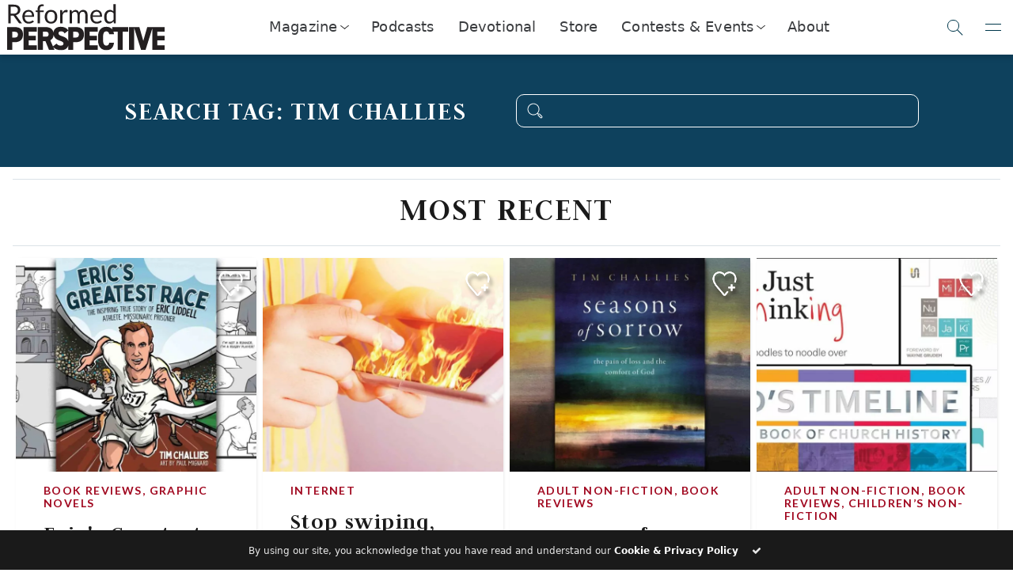

--- FILE ---
content_type: text/html; charset=UTF-8
request_url: https://reformedperspective.ca/tag/tim-challies/
body_size: 16256
content:



<!DOCTYPE html>
<html lang="en">
<head>
	<meta charset="utf-8">
	<meta name="viewport" content="width=device-width, initial-scale=1.0, shrink-to-fit=no">
	<title>Tim Challies | Reformed Perspective</title>
	<meta name="viewport" content="width=device-width, initial-scale=1.0, maximum-scale=5.0, user-scalable=yes">
	<meta name="generator" content="Evolve Digital's Bench Press Platform.">
	<meta name="description" content="
	The Inspiring True Story of Eric Liddell by Tim Challies 2025 / 128 pages Eric Liddell is probably best known as the man who refused to run the 100 meters at the 1924 Olympics because the finals were going to take place on a Sunday. He wanted to obey his LORD, and God&#8217;s 4th Commandment: [&hellip;]	">

		<link rel="alternate" type="application/rss+xml" title="RSS 2.0" href="https://reformedperspective.ca/feed/" />
	<link rel="alternate" type="text/xml" title="RSS .92" href="https://reformedperspective.ca/feed/rss/" />
	<link rel="alternate" type="application/atom+xml" title="Atom 0.3" href="https://reformedperspective.ca/feed/atom/" />
	<link rel="pingback" href="https://reformedperspective.ca/xmlrpc.php" />

	<!--Post Sharing Details -->
			<meta property="og:image" content="https://reformedperspective.ca/wp-content/uploads/2025/08/Etic-1024x576.jpg" />
	<meta name="twitter:image" content="https://reformedperspective.ca/wp-content/uploads/2025/08/Etic-1024x576.jpg" />
	
			<meta property="og:description" content="Be informed, equipped, and encouraged." />
		<!--END Post Sharing Details -->

	<!-- Global site tag (gtag.js) - Google Analytics -->
	
	
	<!--Begin WP_head -->
	<meta name='robots' content='max-image-preview:large' />
<link rel='dns-prefetch' href='//code.jquery.com' />
<link rel='dns-prefetch' href='//www.biblegateway.com' />
<link rel='dns-prefetch' href='//cdnjs.cloudflare.com' />
<link rel='dns-prefetch' href='//www.googletagmanager.com' />
<link rel='dns-prefetch' href='//stats.wp.com' />
<link rel='dns-prefetch' href='//fonts.googleapis.com' />
<link rel='dns-prefetch' href='//v0.wordpress.com' />
<link rel="alternate" type="application/rss+xml" title="Reformed Perspective &raquo; Tim Challies Tag Feed" href="https://reformedperspective.ca/tag/tim-challies/feed/" />
<style id='wp-img-auto-sizes-contain-inline-css' type='text/css'>
img:is([sizes=auto i],[sizes^="auto," i]){contain-intrinsic-size:3000px 1500px}
/*# sourceURL=wp-img-auto-sizes-contain-inline-css */
</style>
<style id='wp-emoji-styles-inline-css' type='text/css'>

	img.wp-smiley, img.emoji {
		display: inline !important;
		border: none !important;
		box-shadow: none !important;
		height: 1em !important;
		width: 1em !important;
		margin: 0 0.07em !important;
		vertical-align: -0.1em !important;
		background: none !important;
		padding: 0 !important;
	}
/*# sourceURL=wp-emoji-styles-inline-css */
</style>
<style id='wp-block-library-inline-css' type='text/css'>
:root{--wp-block-synced-color:#7a00df;--wp-block-synced-color--rgb:122,0,223;--wp-bound-block-color:var(--wp-block-synced-color);--wp-editor-canvas-background:#ddd;--wp-admin-theme-color:#007cba;--wp-admin-theme-color--rgb:0,124,186;--wp-admin-theme-color-darker-10:#006ba1;--wp-admin-theme-color-darker-10--rgb:0,107,160.5;--wp-admin-theme-color-darker-20:#005a87;--wp-admin-theme-color-darker-20--rgb:0,90,135;--wp-admin-border-width-focus:2px}@media (min-resolution:192dpi){:root{--wp-admin-border-width-focus:1.5px}}.wp-element-button{cursor:pointer}:root .has-very-light-gray-background-color{background-color:#eee}:root .has-very-dark-gray-background-color{background-color:#313131}:root .has-very-light-gray-color{color:#eee}:root .has-very-dark-gray-color{color:#313131}:root .has-vivid-green-cyan-to-vivid-cyan-blue-gradient-background{background:linear-gradient(135deg,#00d084,#0693e3)}:root .has-purple-crush-gradient-background{background:linear-gradient(135deg,#34e2e4,#4721fb 50%,#ab1dfe)}:root .has-hazy-dawn-gradient-background{background:linear-gradient(135deg,#faaca8,#dad0ec)}:root .has-subdued-olive-gradient-background{background:linear-gradient(135deg,#fafae1,#67a671)}:root .has-atomic-cream-gradient-background{background:linear-gradient(135deg,#fdd79a,#004a59)}:root .has-nightshade-gradient-background{background:linear-gradient(135deg,#330968,#31cdcf)}:root .has-midnight-gradient-background{background:linear-gradient(135deg,#020381,#2874fc)}:root{--wp--preset--font-size--normal:16px;--wp--preset--font-size--huge:42px}.has-regular-font-size{font-size:1em}.has-larger-font-size{font-size:2.625em}.has-normal-font-size{font-size:var(--wp--preset--font-size--normal)}.has-huge-font-size{font-size:var(--wp--preset--font-size--huge)}.has-text-align-center{text-align:center}.has-text-align-left{text-align:left}.has-text-align-right{text-align:right}.has-fit-text{white-space:nowrap!important}#end-resizable-editor-section{display:none}.aligncenter{clear:both}.items-justified-left{justify-content:flex-start}.items-justified-center{justify-content:center}.items-justified-right{justify-content:flex-end}.items-justified-space-between{justify-content:space-between}.screen-reader-text{border:0;clip-path:inset(50%);height:1px;margin:-1px;overflow:hidden;padding:0;position:absolute;width:1px;word-wrap:normal!important}.screen-reader-text:focus{background-color:#ddd;clip-path:none;color:#444;display:block;font-size:1em;height:auto;left:5px;line-height:normal;padding:15px 23px 14px;text-decoration:none;top:5px;width:auto;z-index:100000}html :where(.has-border-color){border-style:solid}html :where([style*=border-top-color]){border-top-style:solid}html :where([style*=border-right-color]){border-right-style:solid}html :where([style*=border-bottom-color]){border-bottom-style:solid}html :where([style*=border-left-color]){border-left-style:solid}html :where([style*=border-width]){border-style:solid}html :where([style*=border-top-width]){border-top-style:solid}html :where([style*=border-right-width]){border-right-style:solid}html :where([style*=border-bottom-width]){border-bottom-style:solid}html :where([style*=border-left-width]){border-left-style:solid}html :where(img[class*=wp-image-]){height:auto;max-width:100%}:where(figure){margin:0 0 1em}html :where(.is-position-sticky){--wp-admin--admin-bar--position-offset:var(--wp-admin--admin-bar--height,0px)}@media screen and (max-width:600px){html :where(.is-position-sticky){--wp-admin--admin-bar--position-offset:0px}}

/*# sourceURL=wp-block-library-inline-css */
</style><style id='global-styles-inline-css' type='text/css'>
:root{--wp--preset--aspect-ratio--square: 1;--wp--preset--aspect-ratio--4-3: 4/3;--wp--preset--aspect-ratio--3-4: 3/4;--wp--preset--aspect-ratio--3-2: 3/2;--wp--preset--aspect-ratio--2-3: 2/3;--wp--preset--aspect-ratio--16-9: 16/9;--wp--preset--aspect-ratio--9-16: 9/16;--wp--preset--color--black: #000000;--wp--preset--color--cyan-bluish-gray: #abb8c3;--wp--preset--color--white: #ffffff;--wp--preset--color--pale-pink: #f78da7;--wp--preset--color--vivid-red: #cf2e2e;--wp--preset--color--luminous-vivid-orange: #ff6900;--wp--preset--color--luminous-vivid-amber: #fcb900;--wp--preset--color--light-green-cyan: #7bdcb5;--wp--preset--color--vivid-green-cyan: #00d084;--wp--preset--color--pale-cyan-blue: #8ed1fc;--wp--preset--color--vivid-cyan-blue: #0693e3;--wp--preset--color--vivid-purple: #9b51e0;--wp--preset--color--primary: #007098;--wp--preset--color--secondary: #a72118;--wp--preset--color--success: #10c096;--wp--preset--color--info: #00aeef;--wp--preset--color--warning: #F2AE28;--wp--preset--color--danger: #a72118;--wp--preset--color--light: #f0eeef;--wp--preset--color--dark: #1a1a1a;--wp--preset--gradient--vivid-cyan-blue-to-vivid-purple: linear-gradient(135deg,rgb(6,147,227) 0%,rgb(155,81,224) 100%);--wp--preset--gradient--light-green-cyan-to-vivid-green-cyan: linear-gradient(135deg,rgb(122,220,180) 0%,rgb(0,208,130) 100%);--wp--preset--gradient--luminous-vivid-amber-to-luminous-vivid-orange: linear-gradient(135deg,rgb(252,185,0) 0%,rgb(255,105,0) 100%);--wp--preset--gradient--luminous-vivid-orange-to-vivid-red: linear-gradient(135deg,rgb(255,105,0) 0%,rgb(207,46,46) 100%);--wp--preset--gradient--very-light-gray-to-cyan-bluish-gray: linear-gradient(135deg,rgb(238,238,238) 0%,rgb(169,184,195) 100%);--wp--preset--gradient--cool-to-warm-spectrum: linear-gradient(135deg,rgb(74,234,220) 0%,rgb(151,120,209) 20%,rgb(207,42,186) 40%,rgb(238,44,130) 60%,rgb(251,105,98) 80%,rgb(254,248,76) 100%);--wp--preset--gradient--blush-light-purple: linear-gradient(135deg,rgb(255,206,236) 0%,rgb(152,150,240) 100%);--wp--preset--gradient--blush-bordeaux: linear-gradient(135deg,rgb(254,205,165) 0%,rgb(254,45,45) 50%,rgb(107,0,62) 100%);--wp--preset--gradient--luminous-dusk: linear-gradient(135deg,rgb(255,203,112) 0%,rgb(199,81,192) 50%,rgb(65,88,208) 100%);--wp--preset--gradient--pale-ocean: linear-gradient(135deg,rgb(255,245,203) 0%,rgb(182,227,212) 50%,rgb(51,167,181) 100%);--wp--preset--gradient--electric-grass: linear-gradient(135deg,rgb(202,248,128) 0%,rgb(113,206,126) 100%);--wp--preset--gradient--midnight: linear-gradient(135deg,rgb(2,3,129) 0%,rgb(40,116,252) 100%);--wp--preset--font-size--small: 13px;--wp--preset--font-size--medium: 20px;--wp--preset--font-size--large: 36px;--wp--preset--font-size--x-large: 42px;--wp--preset--spacing--20: 0.44rem;--wp--preset--spacing--30: 0.67rem;--wp--preset--spacing--40: 1rem;--wp--preset--spacing--50: 1.5rem;--wp--preset--spacing--60: 2.25rem;--wp--preset--spacing--70: 3.38rem;--wp--preset--spacing--80: 5.06rem;--wp--preset--shadow--natural: 6px 6px 9px rgba(0, 0, 0, 0.2);--wp--preset--shadow--deep: 12px 12px 50px rgba(0, 0, 0, 0.4);--wp--preset--shadow--sharp: 6px 6px 0px rgba(0, 0, 0, 0.2);--wp--preset--shadow--outlined: 6px 6px 0px -3px rgb(255, 255, 255), 6px 6px rgb(0, 0, 0);--wp--preset--shadow--crisp: 6px 6px 0px rgb(0, 0, 0);}:where(body) { margin: 0; }.wp-site-blocks > .alignleft { float: left; margin-right: 2em; }.wp-site-blocks > .alignright { float: right; margin-left: 2em; }.wp-site-blocks > .aligncenter { justify-content: center; margin-left: auto; margin-right: auto; }:where(.is-layout-flex){gap: 0.5em;}:where(.is-layout-grid){gap: 0.5em;}.is-layout-flow > .alignleft{float: left;margin-inline-start: 0;margin-inline-end: 2em;}.is-layout-flow > .alignright{float: right;margin-inline-start: 2em;margin-inline-end: 0;}.is-layout-flow > .aligncenter{margin-left: auto !important;margin-right: auto !important;}.is-layout-constrained > .alignleft{float: left;margin-inline-start: 0;margin-inline-end: 2em;}.is-layout-constrained > .alignright{float: right;margin-inline-start: 2em;margin-inline-end: 0;}.is-layout-constrained > .aligncenter{margin-left: auto !important;margin-right: auto !important;}.is-layout-constrained > :where(:not(.alignleft):not(.alignright):not(.alignfull)){margin-left: auto !important;margin-right: auto !important;}body .is-layout-flex{display: flex;}.is-layout-flex{flex-wrap: wrap;align-items: center;}.is-layout-flex > :is(*, div){margin: 0;}body .is-layout-grid{display: grid;}.is-layout-grid > :is(*, div){margin: 0;}body{padding-top: 0px;padding-right: 0px;padding-bottom: 0px;padding-left: 0px;}a:where(:not(.wp-element-button)){text-decoration: underline;}:root :where(.wp-element-button, .wp-block-button__link){background-color: #32373c;border-width: 0;color: #fff;font-family: inherit;font-size: inherit;font-style: inherit;font-weight: inherit;letter-spacing: inherit;line-height: inherit;padding-top: calc(0.667em + 2px);padding-right: calc(1.333em + 2px);padding-bottom: calc(0.667em + 2px);padding-left: calc(1.333em + 2px);text-decoration: none;text-transform: inherit;}.has-black-color{color: var(--wp--preset--color--black) !important;}.has-cyan-bluish-gray-color{color: var(--wp--preset--color--cyan-bluish-gray) !important;}.has-white-color{color: var(--wp--preset--color--white) !important;}.has-pale-pink-color{color: var(--wp--preset--color--pale-pink) !important;}.has-vivid-red-color{color: var(--wp--preset--color--vivid-red) !important;}.has-luminous-vivid-orange-color{color: var(--wp--preset--color--luminous-vivid-orange) !important;}.has-luminous-vivid-amber-color{color: var(--wp--preset--color--luminous-vivid-amber) !important;}.has-light-green-cyan-color{color: var(--wp--preset--color--light-green-cyan) !important;}.has-vivid-green-cyan-color{color: var(--wp--preset--color--vivid-green-cyan) !important;}.has-pale-cyan-blue-color{color: var(--wp--preset--color--pale-cyan-blue) !important;}.has-vivid-cyan-blue-color{color: var(--wp--preset--color--vivid-cyan-blue) !important;}.has-vivid-purple-color{color: var(--wp--preset--color--vivid-purple) !important;}.has-primary-color{color: var(--wp--preset--color--primary) !important;}.has-secondary-color{color: var(--wp--preset--color--secondary) !important;}.has-success-color{color: var(--wp--preset--color--success) !important;}.has-info-color{color: var(--wp--preset--color--info) !important;}.has-warning-color{color: var(--wp--preset--color--warning) !important;}.has-danger-color{color: var(--wp--preset--color--danger) !important;}.has-light-color{color: var(--wp--preset--color--light) !important;}.has-dark-color{color: var(--wp--preset--color--dark) !important;}.has-black-background-color{background-color: var(--wp--preset--color--black) !important;}.has-cyan-bluish-gray-background-color{background-color: var(--wp--preset--color--cyan-bluish-gray) !important;}.has-white-background-color{background-color: var(--wp--preset--color--white) !important;}.has-pale-pink-background-color{background-color: var(--wp--preset--color--pale-pink) !important;}.has-vivid-red-background-color{background-color: var(--wp--preset--color--vivid-red) !important;}.has-luminous-vivid-orange-background-color{background-color: var(--wp--preset--color--luminous-vivid-orange) !important;}.has-luminous-vivid-amber-background-color{background-color: var(--wp--preset--color--luminous-vivid-amber) !important;}.has-light-green-cyan-background-color{background-color: var(--wp--preset--color--light-green-cyan) !important;}.has-vivid-green-cyan-background-color{background-color: var(--wp--preset--color--vivid-green-cyan) !important;}.has-pale-cyan-blue-background-color{background-color: var(--wp--preset--color--pale-cyan-blue) !important;}.has-vivid-cyan-blue-background-color{background-color: var(--wp--preset--color--vivid-cyan-blue) !important;}.has-vivid-purple-background-color{background-color: var(--wp--preset--color--vivid-purple) !important;}.has-primary-background-color{background-color: var(--wp--preset--color--primary) !important;}.has-secondary-background-color{background-color: var(--wp--preset--color--secondary) !important;}.has-success-background-color{background-color: var(--wp--preset--color--success) !important;}.has-info-background-color{background-color: var(--wp--preset--color--info) !important;}.has-warning-background-color{background-color: var(--wp--preset--color--warning) !important;}.has-danger-background-color{background-color: var(--wp--preset--color--danger) !important;}.has-light-background-color{background-color: var(--wp--preset--color--light) !important;}.has-dark-background-color{background-color: var(--wp--preset--color--dark) !important;}.has-black-border-color{border-color: var(--wp--preset--color--black) !important;}.has-cyan-bluish-gray-border-color{border-color: var(--wp--preset--color--cyan-bluish-gray) !important;}.has-white-border-color{border-color: var(--wp--preset--color--white) !important;}.has-pale-pink-border-color{border-color: var(--wp--preset--color--pale-pink) !important;}.has-vivid-red-border-color{border-color: var(--wp--preset--color--vivid-red) !important;}.has-luminous-vivid-orange-border-color{border-color: var(--wp--preset--color--luminous-vivid-orange) !important;}.has-luminous-vivid-amber-border-color{border-color: var(--wp--preset--color--luminous-vivid-amber) !important;}.has-light-green-cyan-border-color{border-color: var(--wp--preset--color--light-green-cyan) !important;}.has-vivid-green-cyan-border-color{border-color: var(--wp--preset--color--vivid-green-cyan) !important;}.has-pale-cyan-blue-border-color{border-color: var(--wp--preset--color--pale-cyan-blue) !important;}.has-vivid-cyan-blue-border-color{border-color: var(--wp--preset--color--vivid-cyan-blue) !important;}.has-vivid-purple-border-color{border-color: var(--wp--preset--color--vivid-purple) !important;}.has-primary-border-color{border-color: var(--wp--preset--color--primary) !important;}.has-secondary-border-color{border-color: var(--wp--preset--color--secondary) !important;}.has-success-border-color{border-color: var(--wp--preset--color--success) !important;}.has-info-border-color{border-color: var(--wp--preset--color--info) !important;}.has-warning-border-color{border-color: var(--wp--preset--color--warning) !important;}.has-danger-border-color{border-color: var(--wp--preset--color--danger) !important;}.has-light-border-color{border-color: var(--wp--preset--color--light) !important;}.has-dark-border-color{border-color: var(--wp--preset--color--dark) !important;}.has-vivid-cyan-blue-to-vivid-purple-gradient-background{background: var(--wp--preset--gradient--vivid-cyan-blue-to-vivid-purple) !important;}.has-light-green-cyan-to-vivid-green-cyan-gradient-background{background: var(--wp--preset--gradient--light-green-cyan-to-vivid-green-cyan) !important;}.has-luminous-vivid-amber-to-luminous-vivid-orange-gradient-background{background: var(--wp--preset--gradient--luminous-vivid-amber-to-luminous-vivid-orange) !important;}.has-luminous-vivid-orange-to-vivid-red-gradient-background{background: var(--wp--preset--gradient--luminous-vivid-orange-to-vivid-red) !important;}.has-very-light-gray-to-cyan-bluish-gray-gradient-background{background: var(--wp--preset--gradient--very-light-gray-to-cyan-bluish-gray) !important;}.has-cool-to-warm-spectrum-gradient-background{background: var(--wp--preset--gradient--cool-to-warm-spectrum) !important;}.has-blush-light-purple-gradient-background{background: var(--wp--preset--gradient--blush-light-purple) !important;}.has-blush-bordeaux-gradient-background{background: var(--wp--preset--gradient--blush-bordeaux) !important;}.has-luminous-dusk-gradient-background{background: var(--wp--preset--gradient--luminous-dusk) !important;}.has-pale-ocean-gradient-background{background: var(--wp--preset--gradient--pale-ocean) !important;}.has-electric-grass-gradient-background{background: var(--wp--preset--gradient--electric-grass) !important;}.has-midnight-gradient-background{background: var(--wp--preset--gradient--midnight) !important;}.has-small-font-size{font-size: var(--wp--preset--font-size--small) !important;}.has-medium-font-size{font-size: var(--wp--preset--font-size--medium) !important;}.has-large-font-size{font-size: var(--wp--preset--font-size--large) !important;}.has-x-large-font-size{font-size: var(--wp--preset--font-size--x-large) !important;}
/*# sourceURL=global-styles-inline-css */
</style>

<link rel='stylesheet' id='BenchPress_Bootstrap-css' href='https://reformedperspective.ca/wp-content/themes/benchpress/assets/bootstrap/css/bootstrap.min.css?ver=1.932' type='text/css' media='all' />
<link rel='stylesheet' id='BenchPress_JudsonFont-css' href='https://fonts.googleapis.com/css?family=Judson%3A400%2C700&#038;ver=1.932' type='text/css' media='all' />
<link rel='stylesheet' id='BenchPress_LatoFont-css' href='https://fonts.googleapis.com/css?family=Lato%3A400%2C700&#038;ver=1.932' type='text/css' media='all' />
<link rel='stylesheet' id='BenchPress_FontAwesomeAll-css' href='https://reformedperspective.ca/wp-content/themes/benchpress/assets/fonts/fontawesome-all.min.css?ver=1.932' type='text/css' media='all' />
<link rel='stylesheet' id='BenchPress_FontAwesome5-css' href='https://reformedperspective.ca/wp-content/themes/benchpress/assets/fonts/fontawesome5-overrides.min.css?ver=1.932' type='text/css' media='all' />
<link rel='stylesheet' id='BenchPress_FontAwesome-css' href='https://reformedperspective.ca/wp-content/themes/benchpress/assets/fonts/font-awesome.min.css?ver=1.932' type='text/css' media='all' />
<link rel='stylesheet' id='BenchPress_IonIcons-css' href='https://reformedperspective.ca/wp-content/themes/benchpress/assets/fonts/ionicons.min.css?ver=1.932' type='text/css' media='all' />
<link rel='stylesheet' id='BenchPress_LineAwesome-css' href='https://reformedperspective.ca/wp-content/themes/benchpress/assets/fonts/line-awesome.min.css?ver=1.932' type='text/css' media='all' />
<link rel='stylesheet' id='BenchPress_FooterClean-css' href='https://reformedperspective.ca/wp-content/themes/benchpress/assets/css/Footer-Clean.css?ver=1.932' type='text/css' media='all' />
<link rel='stylesheet' id='BenchPress_ThirdPartyAnimations_Animate-css' href='https://cdnjs.cloudflare.com/ajax/libs/animate.css/4.1.1/animate.compat.css?ver=1.932' type='text/css' media='all' />
<link rel='stylesheet' id='BenchPress_ThirdPartyAnimations_Aos-css' href='https://cdnjs.cloudflare.com/ajax/libs/aos/2.3.4/aos.css?ver=1.932' type='text/css' media='all' />
<link rel='stylesheet' id='BenchPress_VideoParralax-css' href='https://reformedperspective.ca/wp-content/themes/benchpress/assets/css/Video-Parallax-Background-v2.css?ver=1.932' type='text/css' media='all' />
<link rel='stylesheet' id='BenchPress_StyleSheet-css' href='https://reformedperspective.ca/wp-content/themes/benchpress/assets/css/styles.css?ver=1.932' type='text/css' media='all' />
<link rel='stylesheet' id='jquery-ui-css-css' href='https://code.jquery.com/ui/1.13.2/themes/base/jquery-ui.css?ver=1.13.2' type='text/css' media='all' />
<link rel='stylesheet' id='books-css' href='https://reformedperspective.ca/wp-content/plugins/RP_freeBooks/assets/css/styles.css?ver=6.9' type='text/css' media='all' />












<!-- Google tag (gtag.js) snippet added by Site Kit -->
<!-- Google Ads snippet added by Site Kit -->


<link rel="https://api.w.org/" href="https://reformedperspective.ca/wp-json/" /><link rel="alternate" title="JSON" type="application/json" href="https://reformedperspective.ca/wp-json/wp/v2/tags/720" /><link rel="EditURI" type="application/rsd+xml" title="RSD" href="https://reformedperspective.ca/xmlrpc.php?rsd" />
<meta name="generator" content="WordPress 6.9" />
<meta name="generator" content="Site Kit by Google 1.167.0" />	<style>img#wpstats{display:none}</style>
		
<!-- Google Tag Manager snippet added by Site Kit -->


<!-- End Google Tag Manager snippet added by Site Kit -->

<!-- Jetpack Open Graph Tags -->
<meta property="og:type" content="website" />
<meta property="og:title" content="Tim Challies &#8211; Reformed Perspective" />
<meta property="og:url" content="https://reformedperspective.ca/tag/tim-challies/" />
<meta property="og:site_name" content="Reformed Perspective" />
<meta property="og:image" content="https://reformedperspective.ca/wp-content/uploads/2020/03/cropped-RP-Logo-128x128-1.png" />
<meta property="og:image:width" content="512" />
<meta property="og:image:height" content="512" />
<meta property="og:image:alt" content="" />

<!-- End Jetpack Open Graph Tags -->
    
    <link rel="icon" href="https://reformedperspective.ca/wp-content/uploads/2020/03/cropped-RP-Logo-128x128-1-32x32.png" sizes="32x32" />
<link rel="icon" href="https://reformedperspective.ca/wp-content/uploads/2020/03/cropped-RP-Logo-128x128-1-192x192.png" sizes="192x192" />
<link rel="apple-touch-icon" href="https://reformedperspective.ca/wp-content/uploads/2020/03/cropped-RP-Logo-128x128-1-180x180.png" />
<meta name="msapplication-TileImage" content="https://reformedperspective.ca/wp-content/uploads/2020/03/cropped-RP-Logo-128x128-1-270x270.png" />
		<style type="text/css" id="wp-custom-css">
			/*Additional CSS for CONTACT FORM AND RANDOM 3rd party elements. */

/*Styling for BenchPress should be done in the assets folder 
*/

a{
  color: rgba(var(--bs-link-color-rgb), var(--bs-link-opacity, 1));
  text-decoration: none;
  background-color: transparent;
}

		</style>
			<!--- End WP_head -->
</head>

<body onbeforeunload="if (!window.__cfRLUnblockHandlers) return false; BP_pageController.leavingPage();" data-cf-modified-2524044402af80e36ad6c7e3-="">
	
	<!-- Window parent message is for listen.reformedperspective.ca -->
			<!--HEART MODAL -->
		<div class="d-flex align-items-center justify-content-md-center rp-modal" id="rp-heart-modal" style="display: none !important;">
			<div class="rp-modal-close-wrapper"></div>
			<div class="rp-modal-container">
				<div class="rp-modal-top">
					<div class="row">
						<div class="col-lg-3 d-flex justify-content-center align-items-center">
							<span class="rp-logo-set">
								<img class="rp-logo" src="https://reformedperspective.ca/wp-content/themes/benchpress/assets/img/icon-heart-red.svg" alt="Red heart icon with + sign.">
								<img class="rp-logo-hover" src="https://reformedperspective.ca/wp-content/themes/benchpress/assets/img/icon-heart-red.svg" alt="Transparent heart icon with white outline and + sign.">
							</span>
						</div>
						<div class="col d-flex justify-content-center align-items-center">
							<div>
								<h1>Life's busy, read it when you're ready!</h1>
								<h4>Create a free account to save articles for later, keep track of past articles you’ve read, and receive exclusive access to all RP resources.</h4>
							</div>
						</div>
					</div>
				</div>
				<div class="rp-modal-bottom">
					<div class="row">
						<div class="col d-flex d-sm-none justify-content-center align-items-center">
							<button class="btn rp-btn btn-danger rp-btn-danger" type="submit" style="margin-top: 50px;margin-bottom: 50px;">Create an Account</button>
						</div>
					</div>
					<div class="row d-none d-sm-flex">
						<div class="col d-flex justify-content-center align-items-center">
							<a href="/register" class="btn rp-btn btn-primary rp-btn-primary modalButton" style="margin: 30px;">Subscribe Now!
								<span class="rp-logo-set">
									<img class="rp-logo" src="https://reformedperspective.ca/wp-content/themes/benchpress/assets/img/icon-EMAIL-rev-env.svg" alt="Open envelope icon with @ symbol.">
									<img class="rp-logo-hover" src="https://reformedperspective.ca/wp-content/themes/benchpress/assets/img/icon-EMAIL-rev-env.svg" alt="Open envelope icon with @ symbol.">
								</span>
							</a>
						</div>
					</div>
				</div>
			</div>
		</div>
		<!--END HEART MODAL -->
				<!--SEARCH MODAL--->
		<div class="d-flex align-items-center justify-content-md-center rp-modal" id="rp-search-modal" style="display: none !important;">
			<div class="rp-modal-close-wrapper"></div>
			<div class="rp-modal-container">
				<div class="rp-modal-top">
					<div class="row">
						<div class="col-lg-3 d-flex justify-content-center align-items-center">
							<span class="rp-logo-set">
								<img class="rp-logo" src="https://reformedperspective.ca/wp-content/themes/benchpress/assets/img/icon-search-white.svg" alt="White magnifying glass.">
								<img class="rp-logo-hover" src="https://reformedperspective.ca/wp-content/themes/benchpress/assets/img/icon-search-white.svg" alt="White magnifying glass.">
							</span>
						</div>
						<div class="col d-flex justify-content-center align-items-center">
							<div>
								<h1>Search thousands of RP articles</h1>
								<h4>Helping you think, speak, and act in Christ.<br></h4>
							</div>
						</div>
					</div>
				</div>
				<div class="rp-modal-bottom">
					<div class="row">
						<div class="col d-flex d-sm-none justify-content-center align-items-center">
							<button class="btn rp-btn btn-danger rp-btn-danger" type="submit" style="margin-top: 50px;margin-bottom: 50px;">Create an Account</button>
						</div>
					</div>
					<div class="row d-none d-sm-flex">
						<div class="col" style="height: 80px;background: rgba(238,238,238,1);padding-top: 10px;">
							<form class="rp-search-box" method="get" action="/">
								<div class="input-group" style="height: 60px;">
									<div class="input-group-prepend"></div><input class="form-control" type="text" placeholder="Search" name="s">
									<div class="input-group-append">
										<button class="btn rp-btn" type="submit">
											<span class="rp-logo-set">
												<img class="rp-logo" src="https://reformedperspective.ca/wp-content/themes/benchpress/assets/img/icon-search-white.svg" alt="White magnifying glass.">
												<img class="rp-logo-hover" src="https://reformedperspective.ca/wp-content/themes/benchpress/assets/img/icon-search-white.svg" alt="White magnifying glass.">
											</span>
										</button>
									</div>
								</div>
							</form>
						</div>
					</div>
				</div>
			</div>
		</div>
		<!--END SEARCH MODAL-->
				<div class="d-flex align-items-center justify-content-md-center rp-modal" id="rp-signup-modal" style="display: none !important;">
			<div class="rp-modal-close-wrapper"></div>
			<div class="rp-modal-container">
				<div class="rp-modal-top">
					<div class="row">
						<div class="col-lg-3 d-flex justify-content-center align-items-center">
							<span class="rp-logo-set">
								<img class="rp-logo" src="https://reformedperspective.ca/wp-content/themes/benchpress/assets/img/icon-EMAIL-rev-env.svg" alt="Open envelope icon with @ symbol">
								<img class="rp-logo-hover" src="https://reformedperspective.ca/wp-content/themes/benchpress/assets/img/icon-EMAIL-rev-env.svg" alt="Open envelope icon with @ symbol">
							</span>
						</div>
						<div class="col d-flex justify-content-center align-items-center">
							<div>
								<h1>Get Articles Delivered!</h1>
								<h4>Helping you think, speak, and act in Christ. delivered direct to your Inbox!<br /></h4>
							</div>
						</div>
					</div>
				</div>
				<div class="rp-modal-bottom">
					<div class="row">
						<div class="col d-flex d-sm-none justify-content-center align-items-center">
							<button class="btn rp-btn btn-danger rp-btn-danger" type="submit" style="margin-top: 50px;margin-bottom: 50px;">Create an Account</button>
						</div>
					</div>
					<div class="row d-none d-sm-flex">
						<div class="col" style="height: 80px;background: rgba(238,238,238,1);padding-top: 10px;">
							<form class="rp-search-box" method="post">
								<div class="input-group" style="height: 60px;">
									<div class="input-group-prepend"></div>
									<input type="hidden" name="BP_action" value="user_signUp" />
									<input type="email" class="form-control" name="Email" placeholder="Your Email Address" value="" required />
									<div class="input-group-append">
										<button class="btn rp-btn" type="submit">
											<span class="rp-logo-set">
												<img class="rp-logo" src="https://reformedperspective.ca/wp-content/themes/benchpress/assets/img/icon-arrow-white.svg" alt="Curved arrow with white outline.">
												<img class="rp-logo-hover" src="https://reformedperspective.ca/wp-content/themes/benchpress/assets/img/icon-arrow-white.svg" alt="Curved arrow with white outline.">
											</span>
										</button>
									</div>
								</div>
							</form>
						</div>
					</div>
				</div>
			</div>
		</div>
				<!--MAIN MENU DROPDOWN-->
		<div id="rp-main-menu" class="collapse">
			<nav class="navbar navbar-light navbar-expand-md d-xl-flex align-items-xl-end">
				<div class="container-fluid">
					<div class="row" style="width: 100vw;">
						<div class="col-4 col-md-5 col-xl-6 rp-brand">
							<div class="navbar-brand d-flex align-items-center">
								<a href="https://reformedperspective.ca">
									<img class="img-fluid" src="https://reformedperspective.ca/wp-content/uploads/2025/06/RP_Logo_resized.svg" alt="Reformed Perspective RP Logo.">
								</a>
								<i class="la la-close rp-nav-icon rp-text-navy" role="button"></i>
								<h3 class="d-none d-md-block"></h3>
							</div>
							<div class="motto-holder">
								<p class="rp-motto-text rp-text-primary">Helping you think, speak, and act in Christ.</p>
							</div>
						</div>
						<div class="col-8 col-md-7 col-xl-6 d-flex justify-content-end align-items-center rp-action-buttons">
							<a class="rp-user-img" href="/login" style="background-image: url(&quot;https://secure.gravatar.com/avatar/?s=96&d=mm&r=g&quot;);"></a>
							<a href="/donate" class="d-flex d-sm-flex justify-content-center align-items-center justify-content-sm-center align-items-sm-center justify-content-md-center justify-content-xl-center align-items-xl-center btn rp-btn donate-button nav-buttons">Donate</a>
							<a class="d-flex justify-content-center align-items-center btn rp-btn subscribe-button nav-buttons" href="/contact">
								<span class="rp-logo-set">
									<img class="rp-logo" src="https://reformedperspective.ca/wp-content/themes/benchpress/assets/img/icon-EMAIL-rev-env.svg" alt="Open envelope icon with @ symbol">
									<img class="rp-logo-hover" src="https://reformedperspective.ca/wp-content/themes/benchpress/assets/img/icon-EMAIL-rev-env.svg" alt="Open envelope icon with @ symbol">
								</span>&nbsp;
							</a>
							<span class="d-none d-md-flex justify-content-center align-items-center btn rp-btn search-button nav-buttons">
								<span class="rp-logo-set">
									<img class="rp-logo" src="https://reformedperspective.ca/wp-content/themes/benchpress/assets/img/icon-search-white.svg" alt="White magnifying glass.">
									<img class="rp-logo-hover" src="https://reformedperspective.ca/wp-content/themes/benchpress/assets/img/icon-search-white.svg" alt="White magnifying glass.">
								</span>
							</span>
						</div>
					</div>
				</div>
			</nav>
			<div class="rp-main-menu-container">
				<div class="rp-main-menu-content">
					<div class="row">
						<div class="col-xl-10 offset-xl-1">
                                                                    <!--
                                <div class="row">
									<div class="col rp-main-menu-user">
										<div class="row">
											<div class="col-sm-12 d-flex justify-content-center align-items-center justify-content-xl-start">
                                                <a href="/login" class="btn rp-btn btn-danger rp-btn-danger temp-button" style="margin-right: 15px;margin-bottom: 10px;border-radius: 12px;background: #ee1d23 !important;margin-left: 15px;font-size: 0.8rem;padding-bottom: 10px;padding-top: 10px;padding-left: 25px;padding-right: 25px;">Log In</a>
												<a href="/register" class="btn rp-btn btn-danger rp-btn-danger middle-button" style="margin-right: 15px;margin-bottom: 10px;border-radius: 12px;background: #ee1d23 !important;margin-left: 15px;font-size: 0.8rem;padding-bottom: 10px;padding-top: 10px;padding-left: 25px;padding-right: 25px;">Create an Account</a>
                                                <a href="/contact" class="btn rp-btn btn-danger rp-btn-danger temp-button" style="margin-right: 15px;margin-bottom: 10px;border-radius: 12px;background: #ee1d23 !important;margin-left: 15px;font-size: 0.8rem;padding-bottom: 10px;padding-top: 10px;padding-left: 25px;padding-right: 25px;">Contact Us</a>
												<p class="d-none d-md-inline-block">Save articles for later, keep track of past articles you’ve read, and receive exclusive access to all RP resources.<br></p>
											</div>
										</div>
									</div>
                                </div>
									-->
                            							<div class="row rp-main-menu-categories">
								<div class="col">
											<div class="row text-center rp-topic-slider justify-content-center">
								<div class="col-6 col-sm-4 col-md-2 col-xl-1 rp-topic-slidee" data-aos="flip-left">
								<a href="https://reformedperspective.ca/category/kids-category/">
					<span class="rp-logo-set" style="height: 60px;">
						<img class="rp-logo" src="https://reformedperspective.ca/wp-content/themes/benchpress/assets/img/kids.svg" alt="Line-art icon representing RP article category.">
						<img class="rp-logo-hover" src="https://reformedperspective.ca/wp-content/themes/benchpress/assets/img/kids-2.svg" alt="Line-art icon representing RP article category">
					</span>
					<h6 style="color: inherit;">Kids</h6>
				</a>
				</div>
									<div class="col-6 col-sm-4 col-md-2 col-xl-1 rp-topic-slidee" data-aos="flip-left">
								<a href="https://reformedperspective.ca/category/magazine/">
					<span class="rp-logo-set" style="height: 60px;">
						<img class="rp-logo" src="https://reformedperspective.ca/wp-content/themes/benchpress/assets/img/icon-magazine.svg" alt="Line-art icon representing RP article category.">
						<img class="rp-logo-hover" src="https://reformedperspective.ca/wp-content/themes/benchpress/assets/img/icon-magazine-2.svg" alt="Line-art icon representing RP article category">
					</span>
					<h6 style="color: inherit;">Magazine</h6>
				</a>
				</div>
									<div class="col-6 col-sm-4 col-md-2 col-xl-1 rp-topic-slidee" data-aos="flip-left">
								<a href="https://reformedperspective.ca/past-articles">
					<span class="rp-logo-set" style="height: 60px;">
						<img class="rp-logo" src="https://reformedperspective.ca/wp-content/themes/benchpress/assets/img/icon-past-articles.svg" alt="Line-art icon representing RP article category.">
						<img class="rp-logo-hover" src="https://reformedperspective.ca/wp-content/themes/benchpress/assets/img/icon-past-articles-2.svg" alt="Line-art icon representing RP article category">
					</span>
					<h6 style="color: inherit;">Articles</h6>
				</a>
				</div>
									<div class="col-6 col-sm-4 col-md-2 col-xl-1 rp-topic-slidee" data-aos="flip-left">
								<a href="https://reformedperspective.ca/category/book-reviews/">
					<span class="rp-logo-set" style="height: 60px;">
						<img class="rp-logo" src="https://reformedperspective.ca/wp-content/themes/benchpress/assets/img/icon-bookreviews.svg" alt="Line-art icon representing RP article category.">
						<img class="rp-logo-hover" src="https://reformedperspective.ca/wp-content/themes/benchpress/assets/img/icon-bookreviews-2.svg" alt="Line-art icon representing RP article category">
					</span>
					<h6 style="color: inherit;">Book Reviews</h6>
				</a>
				</div>
									<div class="col-6 col-sm-4 col-md-2 col-xl-1 rp-topic-slidee" data-aos="flip-left">
								<a href="https://reformedperspective.ca/category/movie-reviews/">
					<span class="rp-logo-set" style="height: 60px;">
						<img class="rp-logo" src="https://reformedperspective.ca/wp-content/themes/benchpress/assets/img/icon-moviereviews.svg" alt="Line-art icon representing RP article category.">
						<img class="rp-logo-hover" src="https://reformedperspective.ca/wp-content/themes/benchpress/assets/img/icon-moviereviews-2.svg" alt="Line-art icon representing RP article category">
					</span>
					<h6 style="color: inherit;">Movie Reviews</h6>
				</a>
				</div>
									<div class="col-6 col-sm-4 col-md-2 col-xl-1 rp-topic-slidee" data-aos="flip-left">
								<a href="https://reformedperspective.ca/category/nearer-to-god/">
					<span class="rp-logo-set" style="height: 60px;">
						<img class="rp-logo" src="https://reformedperspective.ca/wp-content/themes/benchpress/assets/img/icon-devotionals.svg" alt="Line-art icon representing RP article category.">
						<img class="rp-logo-hover" src="https://reformedperspective.ca/wp-content/themes/benchpress/assets/img/icon-devotionals-2.svg" alt="Line-art icon representing RP article category">
					</span>
					<h6 style="color: inherit;">Daily devotional</h6>
				</a>
				</div>
								</div>
					<h4 class="text-center" style="font-family:'Lato', arial;padding-top:10px;">More of Reformed Perspective!</h4>
		<div class="text-center">
							<div class="subSiteButton aos-scroll aos-animate" data-aos="fade-up">
					<div class="d-flex align-items-center text-center justify-content-center">
						<div>
							<a target="_blank" style="display:block;text-decoration:none;" href="/roundup">
								<img src="https://reformedperspective.ca/wp-content/uploads/2022/10/Email-150x150.jpg.webp" width="80" height="80" alt="Line-art icon for link to Newsletter">
								<h6 class="mt-2">Newsletter</h6>
							</a>
						</div>
					</div>
				</div>
							<div class="subSiteButton aos-scroll aos-animate" data-aos="fade-up">
					<div class="d-flex align-items-center text-center justify-content-center">
						<div>
							<a target="_blank" style="display:block;text-decoration:none;" href="https://www.realtalkpodcast.ca/">
								<img src="https://reformedperspective.ca/wp-content/uploads/2022/10/Podcast-150x150.jpg.webp" width="80" height="80" alt="Line-art icon for link to Real Talk">
								<h6 class="mt-2">Real Talk</h6>
							</a>
						</div>
					</div>
				</div>
							<div class="subSiteButton aos-scroll aos-animate" data-aos="fade-up">
					<div class="d-flex align-items-center text-center justify-content-center">
						<div>
							<a target="_blank" style="display:block;text-decoration:none;" href="https://www.mannapodcast.ca">
								<img src="https://reformedperspective.ca/wp-content/uploads/2023/01/Manna-Icon-2-150x150.jpg.webp" width="80" height="80" alt="Line-art icon for link to Manna">
								<h6 class="mt-2">Manna</h6>
							</a>
						</div>
					</div>
				</div>
							<div class="subSiteButton aos-scroll aos-animate" data-aos="fade-up">
					<div class="d-flex align-items-center text-center justify-content-center">
						<div>
							<a target="_blank" style="display:block;text-decoration:none;" href="/about">
								<img src="https://reformedperspective.ca/wp-content/uploads/2022/10/TwoPeople-150x150.jpg.webp" width="80" height="80" alt="Line-art icon for link to About Us">
								<h6 class="mt-2">About Us</h6>
							</a>
						</div>
					</div>
				</div>
							<div class="subSiteButton aos-scroll aos-animate" data-aos="fade-up">
					<div class="d-flex align-items-center text-center justify-content-center">
						<div>
							<a target="_blank" style="display:block;text-decoration:none;" href="/advertise">
								<img src="https://reformedperspective.ca/wp-content/uploads/2022/10/Advertise-150x150.jpg.webp" width="80" height="80" alt="Line-art icon for link to Advertise">
								<h6 class="mt-2">Advertise</h6>
							</a>
						</div>
					</div>
				</div>
							<div class="subSiteButton aos-scroll aos-animate" data-aos="fade-up">
					<div class="d-flex align-items-center text-center justify-content-center">
						<div>
							<a target="_blank" style="display:block;text-decoration:none;" href="/contact">
								<img src="https://reformedperspective.ca/wp-content/uploads/2025/08/phone-150x150.png.webp" width="80" height="80" alt="Line-art icon for link to Contact Us">
								<h6 class="mt-2">Contact Us</h6>
							</a>
						</div>
					</div>
				</div>
							<div class="subSiteButton aos-scroll aos-animate" data-aos="fade-up">
					<div class="d-flex align-items-center text-center justify-content-center">
						<div>
							<a target="_blank" style="display:block;text-decoration:none;" href="https://store.reformedperspective.ca/">
								<img src="https://reformedperspective.ca/wp-content/uploads/2025/09/storefront.svg" width="80" height="80" alt="Line-art icon for link to Shop our merch!">
								<h6 class="mt-2">Shop our merch!</h6>
							</a>
						</div>
					</div>
				</div>
					</div>
										</div>
							</div>
						</div>
					</div>
				</div>
			</div>
		</div>
		<!--END MAIN MENU DROPDOWN-->
		        <nav class="rp-top-nav" data-search>
            <!-- Search Section -->
            <form class="rp-top-nav-search" action="/">
                <span class="searchIcon"></span>
                <input type="text" name="s" placeholder="Search 1000s of articles" />
                <button class="rpNavSearchClose" type="button"></button>
            </form>
            <!-- Logo -->
            <div class="logo-contain">
                <a href="/"><img class="img-fluid" width="165" height="48" src="https://reformedperspective.ca/wp-content/uploads/2025/06/RP_Logo_resized.svg" alt="Reformed Perspective RP logo." /></a>
            </div>
            <!-- Main Nav Use Customize -->
            <ul class="d-none d-md-flex nav-links">
                                             <li class="nav-item nav-drop-toggle" nav-drop-target="40676">
                                 <a class="nav-link " href="https://reformedperspective.ca/category/magazine/" target="_self" >Magazine</a>
                                 <div id="nav-drop-40676" class="nav-dropper">
                                                                             <a class="nav-drop-item " href="https://reformedperspective.ca/category/magazine/" target="_self" >
                                            <img src="https://reformedperspective.ca/wp-content/uploads/2026/01/magazine-150x150.webp" alt="Magazine Icon" />                                            <div>
                                                <h6>Magazine</h6>
                                                <span>Read online or in print.</span>
                                            </div>
                                        </a>
                                                                                <a class="nav-drop-item " href="https://reformedperspective.ca/category/book-reviews/" target="_self" >
                                            <img src="https://reformedperspective.ca/wp-content/uploads/2025/11/bookReviewsCC-1.svg" alt="Book Reviews Icon" />                                            <div>
                                                <h6>Book Reviews</h6>
                                                <span>Great reads recommended by us.</span>
                                            </div>
                                        </a>
                                                                                <a class="nav-drop-item " href="https://reformedperspective.ca/category/movie-reviews/" target="_self" >
                                            <img src="https://reformedperspective.ca/wp-content/uploads/2025/11/movieReviewsCC-1.svg" alt="Movie Reviews Icon" />                                            <div>
                                                <h6>Movie Reviews</h6>
                                                <span>Movie Night? Our recommendations.</span>
                                            </div>
                                        </a>
                                                                                <a class="nav-drop-item " href="https://reformedperspective.ca/past-articles/" target="_self" >
                                            <img src="https://reformedperspective.ca/wp-content/uploads/2025/11/articlesCC-1.svg" alt="Past Articles Icon" />                                            <div>
                                                <h6>Past Articles</h6>
                                                <span>Fresh new reformed content weekly!</span>
                                            </div>
                                        </a>
                                                                                <a class="nav-drop-item " href="https://reformedperspective.ca/category/kids-category/" target="_self" title="Kid Resources">
                                            <img src="https://reformedperspective.ca/wp-content/uploads/2025/11/kidsCC-1.svg" alt="Kids Resources Icon" />                                            <div>
                                                <h6>Kids Resources</h6>
                                                <span>Come &#038; Explore.</span>
                                            </div>
                                        </a>
                                                                         </div>
                             </li>
                                                          <li class="nav-item">
                                 <a class="nav-link " href="/podcasts" target="_self" >Podcasts</a>
                             </li>
                                                          <li class="nav-item">
                                 <a class="nav-link " href="https://reformedperspective.ca/category/nearer-to-god/" target="_self" >Devotional</a>
                             </li>
                                                          <li class="nav-item">
                                 <a class="nav-link " href="https://store.reformedperspective.ca" target="_blank" title="Reformed Perspective Store">Store</a>
                             </li>
                                                          <li class="nav-item nav-drop-toggle" nav-drop-target="40937">
                                 <a class="nav-link " href="https://reformedperspective.ca/contests/" target="_self" >Contests & Events</a>
                                 <div id="nav-drop-40937" class="nav-dropper">
                                                                             <a class="nav-drop-item " href="/contests" target="_self" >
                                            <img src="https://reformedperspective.ca/wp-content/uploads/2026/01/competition-150x150.webp" alt="Contests Icon" />                                            <div>
                                                <h6>Contests</h6>
                                                <span>View contests and submissions.</span>
                                            </div>
                                        </a>
                                                                                <a class="nav-drop-item " href="https://reformedperspective.ca/blbc/" target="_self" >
                                            <img src="https://reformedperspective.ca/wp-content/uploads/2026/01/bucketList-1.svg" alt="Bucket List Book Club Icon" />                                            <div>
                                                <h6>Bucket List Book Club</h6>
                                                <span>Join the club and read some books!</span>
                                            </div>
                                        </a>
                                                                         </div>
                             </li>
                                                          <li class="nav-item">
                                 <a class="nav-link " href="https://reformedperspective.ca/about/" target="_self" >About</a>
                             </li>
                                         </ul>
            <!-- TOGGLES -->
            <div class="rp-nav-toggles">
                <div>
                    <button class="rpNavSearch"></button>
                    <button class="rpNavMenuToggle"></button>
                </div>
            </div>
            <!-- SIDE NAV -->
            <div class="rp-side-nav" data-state>
                <div>
                    <ul class="rp-side-nav-items">
                                                            <li>
                                        <a href="https://reformedperspective.ca" class="" href="https://reformedperspective.ca" target="_self" >
                                            <img width="24" src="https://reformedperspective.ca/wp-content/uploads/2025/11/home-1.svg" alt="Home Icon" />                                            Home                                        </a>
                                    </li>
                                                                        <li>
                                        <a href="https://reformedperspective.ca/category/nearer-to-god/" class="" href="https://reformedperspective.ca/category/nearer-to-god/" target="_self" >
                                            <img width="24" src="https://reformedperspective.ca/wp-content/uploads/2025/11/devos-1.svg" alt="Devotional Icon" />                                            Devotional                                        </a>
                                    </li>
                                                                        <li class="is-dropdown">
                                        <a href="#" class="" href="#" target="_self" >
                                            <img width="24" src="https://reformedperspective.ca/wp-content/uploads/2025/11/mag-1.svg" alt="Magazine Icon" />                                            Magazine                                        </a>
                                        <ul>
                                                                                           <li>
                                                    <a href="https://reformedperspective.ca/category/magazine/" class="" href="https://reformedperspective.ca/category/magazine/" target="_self" >
                                                        <img width="24" src="https://reformedperspective.ca/wp-content/uploads/2026/01/magazine-150x150.webp" alt="Magazine Icon" />                                                        <div>
                                                            <h6>Magazine</h6>
                                                            <span>Read online or in print</span>
                                                        </div>
                                                    </a>
                                                </li>
                                                                                            <li>
                                                    <a href="https://reformedperspective.ca/category/book-reviews/" class="" href="https://reformedperspective.ca/category/book-reviews/" target="_self" >
                                                        <img width="24" src="https://reformedperspective.ca/wp-content/uploads/2025/11/bookReviewsCC-1.svg" alt="Book Reviews Icon" />                                                        <div>
                                                            <h6>Book Reviews</h6>
                                                            <span>Great reads recommended by us</span>
                                                        </div>
                                                    </a>
                                                </li>
                                                                                            <li>
                                                    <a href="https://reformedperspective.ca/category/movie-reviews/" class="" href="https://reformedperspective.ca/category/movie-reviews/" target="_self" >
                                                        <img width="24" src="https://reformedperspective.ca/wp-content/uploads/2025/11/movieReviewsCC-1.svg" alt="Movie Reviews Icon" />                                                        <div>
                                                            <h6>Movie Reviews</h6>
                                                            <span>Movie Night? Check our recommends</span>
                                                        </div>
                                                    </a>
                                                </li>
                                                                                            <li>
                                                    <a href="https://reformedperspective.ca/category/resources/" class="" href="https://reformedperspective.ca/category/resources/" target="_self" >
                                                        <img width="24" src="https://reformedperspective.ca/wp-content/uploads/2025/11/articlesCC-1.svg" alt="Articles Icon" />                                                        <div>
                                                            <h6>Articles</h6>
                                                            <span>Fresh new Reformed content weekly</span>
                                                        </div>
                                                    </a>
                                                </li>
                                                                                            <li>
                                                    <a href="https://reformedperspective.ca/category/kids-category/" class="" href="https://reformedperspective.ca/category/kids-category/" target="_self" >
                                                        <img width="24" src="https://reformedperspective.ca/wp-content/uploads/2025/11/kidsCC-1.svg" alt="Kids Icon" />                                                        <div>
                                                            <h6>Kids</h6>
                                                            <span>Fresh new content weekly</span>
                                                        </div>
                                                    </a>
                                                </li>
                                                                                    </ul>
                                    </li>
                                                                        <li>
                                        <a href="/podcasts" class="" href="/podcasts" target="_self" >
                                            <img width="24" src="https://reformedperspective.ca/wp-content/uploads/2025/11/pod-1.svg" alt="Podcasts Icon" />                                            Podcasts                                        </a>
                                    </li>
                                                                        <li class="is-dropdown">
                                        <a href="#" class="" href="#" target="_self" >
                                            <img width="24" src="https://reformedperspective.ca/wp-content/uploads/2025/12/bx-trophy-white.svg" alt="Contests & Events Icon" />                                            Contests & Events                                        </a>
                                        <ul>
                                                                                           <li>
                                                    <a href="https://reformedperspective.ca/contests/" class="" href="https://reformedperspective.ca/contests/" target="_self" >
                                                        <img width="24" src="https://reformedperspective.ca/wp-content/uploads/2026/01/competition-150x150.webp" alt="All Contests Icon" />                                                        <div>
                                                            <h6>All Contests</h6>
                                                            <span>View contests &#038; submissions</span>
                                                        </div>
                                                    </a>
                                                </li>
                                                                                            <li>
                                                    <a href="https://reformedperspective.ca/blbc/" class="" href="https://reformedperspective.ca/blbc/" target="_self" >
                                                        <img width="24" src="https://reformedperspective.ca/wp-content/uploads/2026/01/bucketList-1.svg" alt="Bucket List Book Club Icon" />                                                        <div>
                                                            <h6>Bucket List Book Club</h6>
                                                            <span>Join the club and read some books</span>
                                                        </div>
                                                    </a>
                                                </li>
                                                                                    </ul>
                                    </li>
                                                                        <li class="is-dropdown">
                                        <a href="#" class="" href="#" target="_self" >
                                            <img width="24" src="https://reformedperspective.ca/wp-content/uploads/2025/11/more-1.svg" alt="More Icon" />                                            More                                        </a>
                                        <ul>
                                                                                           <li>
                                                    <a href="https://reformedperspective.ca/advertise/" class="" href="https://reformedperspective.ca/advertise/" target="_self" >
                                                        <img width="24" src="https://reformedperspective.ca/wp-content/uploads/2025/11/adsCC-1.svg" alt="Advertise With Us Icon" />                                                        <div>
                                                            <h6>Advertise With Us</h6>
                                                            <span></span>
                                                        </div>
                                                    </a>
                                                </li>
                                                                                    </ul>
                                    </li>
                                                        </ul>
                </div>
                <div class="additional-side-nav-buttons">
                                                <a class="side-nav-button" href="https://store.reformedperspective.ca" target="_blank" title="Reformed Perspective Store" role="button">
                                <img width="24" src="https://reformedperspective.ca/wp-content/uploads/2025/11/store-1.svg" alt="Store Icon" />                                Store                            </a>
                                                        <a class="side-nav-button" href="https://reformedperspective.ca/about/" target="_self"  role="button">
                                <img width="24" src="https://reformedperspective.ca/wp-content/uploads/2025/11/about-1.svg" alt="About Icon" />                                About                            </a>
                                                        <a class="side-nav-button background-red" href="https://reformedperspective.ca/donate/" target="_self"  role="button">
                                <img width="24" src="https://reformedperspective.ca/wp-content/uploads/2025/11/donate-1.svg" alt="Donate Icon" />                                Donate                            </a>
                                                        <a class="side-nav-button" href="https://reformedperspective.ca/contact/" target="_self"  role="button">
                                <img width="24" src="https://reformedperspective.ca/wp-content/uploads/2025/11/contact-1.svg" alt="Contact Icon" />                                Contact                            </a>
                                                        <a class="side-nav-button" href="https://reformedperspective.ca/roundup/" target="_self"  role="button">
                                <img width="24" src="https://reformedperspective.ca/wp-content/uploads/2025/11/sub-1.svg" alt="Subscribe Icon" />                                Subscribe                            </a>
                                                        <a class="side-nav-button" href="/login/" target="_self"  role="button">
                                <img width="24" src="https://reformedperspective.ca/wp-content/uploads/2025/11/login-1.svg" alt="Login Icon" />                                Login                            </a>
                                                <!-- Missional Logo -->
                    <div class="rp-side-nav-logo">
                        <img class="rp-side-nav-logo"  src="https://reformedperspective.ca/wp-content/uploads/2025/06/RP_Logo_resized.svg" alt="Reformed Perspective RP logo." />
                        <span>Helping you think, speak, and act in Christ.</span>
                    </div>
                </div>
            </div>
            <div class="rp-side-nav-overlay"></div>
        </nav>
        
        <!-----END HEADER --->
		<section class="d-none d-md-block rp-category-search">
			<form method="GET">
				<div class="row">
					<div class="col-xl-5 offset-xl-1 d-flex justify-content-center align-items-center">
						<h2>Search TAG: Tim Challies</h2>
					</div>
					<div class="col-xl-5">
						<div class="input-group rp-category-search-box">

							<div class="input-group-prepend">
								<span class="input-group-text">
									<span class="rp-logo-set">
										<img class="rp-logo" src="https://reformedperspective.ca/wp-content/themes/benchpress/assets/img/icon-search-white.svg" alt="Magnifying glass with white border.">
										<img class="rp-logo-hover" src="https://reformedperspective.ca/wp-content/themes/benchpress/assets/img/icon-search-white.svg" alt="Magnifying glass with white border.">
									</span>
								</span>
							</div><input class="form-control" name="s" type="text">
							<div class="input-group-append"></div>
						</div>
					</div>
				</div>
			</form>
		</section>
		        <main class="rp-main body-contain">
        		<div class="d-md-none rp-mobile-tool-bar" id="mobileToolBar">
			<div class="d-flex align-items-center rp-mobile-search" id="mobileSearch">
				<form>
					<div class="input-group">
						<div class="input-group-prepend"></div>
						<input class="form-control" type="text" name="s" placeholder="Search articles">
						<div class="input-group-append">
							<button class="btn rp-btn btn-primary rp-btn-primary" type="submit">
								<span class="rp-logo-set">
									<img class="rp-logo" src="https://reformedperspective.ca/wp-content/themes/benchpress/assets/img/icon-search.svg" alt="Magnifying glass with black outline.">
									<img class="rp-logo-hover" src="https://reformedperspective.ca/wp-content/themes/benchpress/assets/img/icon-search-2.svg" alt="Magifying glass with blue outline.">
								</span>
							</button>
						</div>
					</div>
				</form>
			</div>
					</div>
				<section class="category-feature rp-full-width d-print-none mx-3">
					<hr class="rp-section-split">
		<div class="row">
			<div class="col">
				<div class="d-flex justify-content-start align-items-center justify-content-center category-title flex-column">
											<a class="h1" >Most Recent</a>
									</div>
			</div>
		</div>
		<hr class="rp-section-split">
					<div class="row rp-category-slider justify-content-center align-items-start" data-aos="fade-up">
										<div class="col-sm-6 col-lg-4 col-xl-3 px-0 px-md-1">
												<a href="https://reformedperspective.ca/erics-greatest-race/" class="card d-xl-flex justify-content-xl-center rp-category-preview rp-article-card h-100" style="height:590px;">
								<img class="card-img"
									  src="https://reformedperspective.ca/wp-content/uploads/2025/08/Etic-1024x576.jpg.webp"
									  alt=""
									  style="object-fit: cover;"
									  loading="lazy"								>
								<div class="card-img-overlay">
												<span class="rp-logo-set" onclick="if (!window.__cfRLUnblockHandlers) return false; event.preventDefault();rp_toggleModal('rp-heart-modal');" data-toggle="tooltip" data-placement="right" title="Subscribe to RP" data-cf-modified-2524044402af80e36ad6c7e3-="">
				<img class="rp-logo" src="https://reformedperspective.ca/wp-content/themes/benchpress/assets/img/icon-heart-like-white.svg" alt="Transparent heart icon with white outline and + sign.">
				<img class="rp-logo-hover" src="https://reformedperspective.ca/wp-content/themes/benchpress/assets/img/icon-heart-red.svg" alt="Red heart icon with + sign.">
			</span>
											</div>
								<div class="card-body pt-3 pb-2 pb-md-3">
									<h6 class="d-none d-md-block mb-md-3">
										Book Reviews, Graphic novels									</h6>
									<h2>Eric's Greatest Race</h2>
																			<p>The Inspiring True Story of Eric Liddell
by Tim Challies
2025 / 128 pages

Eric Liddell is probably best known as the man who refused to run the 1...</p>
																	</div>
							</a>
						</div>
												<div class="col-sm-6 col-lg-4 col-xl-3 px-0 px-md-1">
												<a href="https://reformedperspective.ca/stop-swiping-start-serving/" class="card d-xl-flex justify-content-xl-center rp-category-preview rp-article-card h-100" style="height:590px;">
								<img class="card-img"
									  src="https://reformedperspective.ca/wp-content/uploads/2024/10/swiping-serving-1024x576.jpeg.webp"
									  alt=""
									  style="object-fit: cover;"
									  loading="lazy"								>
								<div class="card-img-overlay">
												<span class="rp-logo-set" onclick="if (!window.__cfRLUnblockHandlers) return false; event.preventDefault();rp_toggleModal('rp-heart-modal');" data-toggle="tooltip" data-placement="right" title="Subscribe to RP" data-cf-modified-2524044402af80e36ad6c7e3-="">
				<img class="rp-logo" src="https://reformedperspective.ca/wp-content/themes/benchpress/assets/img/icon-heart-like-white.svg" alt="Transparent heart icon with white outline and + sign.">
				<img class="rp-logo-hover" src="https://reformedperspective.ca/wp-content/themes/benchpress/assets/img/icon-heart-red.svg" alt="Red heart icon with + sign.">
			</span>
											</div>
								<div class="card-body pt-3 pb-2 pb-md-3">
									<h6 class="d-none d-md-block mb-md-3">
										Internet									</h6>
									<h2>Stop swiping, start serving</h2>
																			<p>Romans 13:13 in the age of online escapism
*****
I’m going to go out on a limb and suggest that in the past few weeks, you have probably not gotte...</p>
																	</div>
							</a>
						</div>
												<div class="col-sm-6 col-lg-4 col-xl-3 px-0 px-md-1">
												<a href="https://reformedperspective.ca/seasons-of-sorrow/" class="card d-xl-flex justify-content-xl-center rp-category-preview rp-article-card h-100" style="height:590px;">
								<img class="card-img"
									  src="https://reformedperspective.ca/wp-content/uploads/2024/08/Seasons-of-Sorrow-1024x576.jpg.webp"
									  alt=""
									  style="object-fit: cover;"
									  loading="lazy"								>
								<div class="card-img-overlay">
												<span class="rp-logo-set" onclick="if (!window.__cfRLUnblockHandlers) return false; event.preventDefault();rp_toggleModal('rp-heart-modal');" data-toggle="tooltip" data-placement="right" title="Subscribe to RP" data-cf-modified-2524044402af80e36ad6c7e3-="">
				<img class="rp-logo" src="https://reformedperspective.ca/wp-content/themes/benchpress/assets/img/icon-heart-like-white.svg" alt="Transparent heart icon with white outline and + sign.">
				<img class="rp-logo-hover" src="https://reformedperspective.ca/wp-content/themes/benchpress/assets/img/icon-heart-red.svg" alt="Red heart icon with + sign.">
			</span>
											</div>
								<div class="card-body pt-3 pb-2 pb-md-3">
									<h6 class="d-none d-md-block mb-md-3">
										Adult non-fiction, Book Reviews									</h6>
									<h2>seasons of sorrow: the pain of loss and the comfort of God</h2>
																	</div>
							</a>
						</div>
												<div class="col-sm-6 col-lg-4 col-xl-3 px-0 px-md-1">
												<a href="https://reformedperspective.ca/visual-theology-for-young-and-old/" class="card d-xl-flex justify-content-xl-center rp-category-preview rp-article-card h-100" style="height:590px;">
								<img class="card-img"
									  src="https://reformedperspective.ca/wp-content/uploads/2018/08/Visual-Theology-1024x560.jpg.webp"
									  alt=""
									  style="object-fit: cover;"
									  loading="lazy"								>
								<div class="card-img-overlay">
												<span class="rp-logo-set" onclick="if (!window.__cfRLUnblockHandlers) return false; event.preventDefault();rp_toggleModal('rp-heart-modal');" data-toggle="tooltip" data-placement="right" title="Subscribe to RP" data-cf-modified-2524044402af80e36ad6c7e3-="">
				<img class="rp-logo" src="https://reformedperspective.ca/wp-content/themes/benchpress/assets/img/icon-heart-like-white.svg" alt="Transparent heart icon with white outline and + sign.">
				<img class="rp-logo-hover" src="https://reformedperspective.ca/wp-content/themes/benchpress/assets/img/icon-heart-red.svg" alt="Red heart icon with + sign.">
			</span>
											</div>
								<div class="card-body pt-3 pb-2 pb-md-3">
									<h6 class="d-none d-md-block mb-md-3">
										Adult non-fiction, Book Reviews, Children’s non-fiction									</h6>
									<h2>Visual theology for young and old</h2>
																			<p>VISUAL THEOLOGY:
Seeing and understanding the truth about God
by Tim Challies and Josh Byers
2016 / 155 pages
Rating: BORROW/Buy/Give

I’ve r...</p>
																	</div>
							</a>
						</div>
											</div>
		</section>
				<div class="d-flex align-items-center justify-content-center" style="margin-top:10px;">
			<div>
							</div>
		</div>
				</main>
		

    <footer class="footer">
        <div class="row">
            <div class="col-12 col-lg-6 col-xl-4 footer-contact-info">
                <a href="/">
                    <img src="https://reformedperspective.ca/wp-content/themes/benchpress/assets/img/RPBanner_CelebrateGodsTruth-768w.webp" alt="Reformed Perspective banner with motto: Celebrating God's Truth.">
                </a>
            </div>
        </div>
        <div class="row">
            <div class="col-12 col-lg-6 col-xl-4 footer-contact-info">
                <div class="row">
                    <div class="col-md-6 col-lg-5 col-xl-6 col-xxl-5">
                        <div>
                            <h6>address:</h6>
                            <p style="line-height:1.3rem">Box 3609,<br>
                                Smithers BC, V0J 2N0,<br>
                                Canada</p>
                        </div>
                    </div>
                    <div class="col-md-6">
                        <div>
                            <h6>contact:</h6>
                            <p><a href="/cdn-cgi/l/email-protection#4223262f2b2c023027242d302f272632273031322721362b34276c2123"><span class="__cf_email__" data-cfemail="7617121b1f183604131019041b131206130405061315021f0013581517">[email&#160;protected]</span></a></p>
                        </div>
                    </div>
                </div>
                <ul style="color:white">
                                            <li>
                            <a href="https://www.facebook.com/ReformedPerspectiveMagazine/"><i class="fa fa-facebook"></i></a>
                        </li>
                                                <li>
                            <a href="/contact"><i class="fa fa-envelope"></i></a>
                        </li>
                                                <li>
                            <a href="https://www.instagram.com/ReformedPerspective/"><i class="fa fa-instagram"></i></a>
                        </li>
                                                <li>
                            <a href="https://mewe.com/p/reformedperspective"><i class="fa fa-share"></i></a>
                        </li>
                                        </ul>
            </div>
                        <div class="col-md-12 col-lg-6 col-xl-4 offset-xl-4">
                <div class="footer-top-row-container">
                    <ul class="footer-top-row">
                        <li><a href="https://reformedperspective.ca">Home</a></li><li><a href="https://reformedperspective.ca/category/magazine/">Magazine</a></li><li><a href="https://reformedperspective.ca/category/nearer-to-god/">Daily Devotional</a></li><li><a href="https://www.realtalkpodcast.ca">Real Talk</a></li><li><a href="https://www.mannapodcast.ca">Manna</a></li>                    </ul>
                    <ul class="footer-top-row">
                        <li><a href="https://reformedperspective.ca/category/book-reviews/lists-book-reviews/">Articles</a></li><li><a href="https://reformedperspective.ca/category/movie-reviews/lists/">Articles</a></li><li><a href="https://reformedperspective.ca/category/book-reviews/">Book Reviews</a></li><li><a href="https://reformedperspective.ca/category/movie-reviews/">Movie Reviews</a></li><li><a href="https://reformedperspective.ca/category/kids-category/">Kids</a></li><li><a href="https://reformedperspective.ca/donate/">Donate</a></li>                    </ul>
                    <ul class="footer-top-row">
                        <li><a href="https://store.reformedperspective.ca">Shop</a></li><li><a href="https://reformedperspective.ca/roundup/">Newsletter</a></li><li><a href="https://reformedperspective.ca/about/">About Us</a></li><li><a href="https://reformedperspective.ca/advertise/">Advertise</a></li><li><a href="https://reformedperspective.ca/contact/">Contact Us</a></li>                    </ul>
                </div>
            </div>
        </div>
        <div class="row">
            <div class="col footer-hr">
                <hr>
            </div>
        </div>
        <div class="row">
            <div class="mt-0 w-100 text-center">
                <p style="line-height: 1rem">Helping you think, speak, and act in Christ.</p>
            </div>
        </div>
        <div>
            <a class="evolveDigitalFooter" href="https://evolvetodigital.ca/services/web-design" alt="Web Design By Evolve Digital" title="Custom Website Design Completed By Evolve Digital" style="
            text-decoration:none;
            background: #333;
            border-radius: 60px;
            color: white;
            display: flex;
            margin:auto;
            margin-top: 10px;
            width: 100%;
            max-width: 300px;">
                <img style="width:32px;" alt="Evolve Digital Web Design" width="32" height="32" src="https://evolvetodigital.ca/assets/img/logo%20-%20profile%20-%20bg.png" style="margin:0;">
                <div class="text-nowrap d-flex justify-content-center align-items-center animated-text noSelect" style="background: rgba(255,255,255,0);border-style: none;width: 100%;margin-right: auto;margin-left: auto;">
                    <div class="caption v-middle text-center">
                        <h6 class="cd-headline clip" style="font-size:9px;margin-bottom:0;">
                        <span class="cd-words-wrapper">
                            <b class="is-visible">💎 Custom WordPress</b>
                            <span class="blc"> by Evolve Digital</span>
                        </h6>
                    </div>
                </div>
            </a>
            <br>
        </div>
    </footer>
    <div id="allowTracking" style="position:fixed;display:none;padding:15px;font-size:12px;bottom:0px;z-index:99999;background-color:#1a1a1a;color:rgb(232,232,232);width:100%; height:50px;text-align:center;">
        By using our site, you acknowledge that you have read and understand our <a style="color:white;font-weight:bold;" href="/privacy">Cookie &amp; Privacy Policy</a> &nbsp; <i class="fa fa-check" style="border-radius:5px;padding:5px;" onmouseover="if (!window.__cfRLUnblockHandlers) return false; this.style.color='#a01d23';this.style.background='white'" onmouseout="if (!window.__cfRLUnblockHandlers) return false; this.style.color='white';this.style.background='transparent'" onclick="if (!window.__cfRLUnblockHandlers) return false; closeCookieInfo(this.parentElement);" data-cf-modified-2524044402af80e36ad6c7e3-=""></i>
    </div>


		<!-- Google Tag Manager (noscript) snippet added by Site Kit -->
		<noscript>
			<iframe src="https://www.googletagmanager.com/ns.html?id=GTM-NW3MJL8C" height="0" width="0" style="display:none;visibility:hidden"></iframe>
		</noscript>
		<!-- End Google Tag Manager (noscript) snippet added by Site Kit -->
		



<script data-cfasync="false" src="/cdn-cgi/scripts/5c5dd728/cloudflare-static/email-decode.min.js"></script><script data-jetpack-boost="ignore" id="wp-emoji-settings" type="application/json">
{"baseUrl":"https://s.w.org/images/core/emoji/17.0.2/72x72/","ext":".png","svgUrl":"https://s.w.org/images/core/emoji/17.0.2/svg/","svgExt":".svg","source":{"concatemoji":"https://reformedperspective.ca/wp-includes/js/wp-emoji-release.min.js?ver=6.9"}}
</script>


<script async src="https://googletagmanager.com/gtag/js?id=G-XVG04DX8JS" type="2524044402af80e36ad6c7e3-text/javascript"></script><script type="2524044402af80e36ad6c7e3-text/javascript">
  		window.dataLayer = window.dataLayer || [];
  		function gtag(){dataLayer.push(arguments);}
  		gtag('js', new Date());

  				  	gtag('config', 'G-XVG04DX8JS');
			</script><script type="2524044402af80e36ad6c7e3-text/javascript" src="https://reformedperspective.ca/wp-content/themes/benchpress/BP_Users/js/BP_userController.js?ver=0.88.4" id="BP User Controller JS-js"></script><script type="2524044402af80e36ad6c7e3-text/javascript" src="https://reformedperspective.ca/wp-includes/js/jquery/jquery.min.js?ver=3.7.1" id="jquery-core-js"></script><script type="2524044402af80e36ad6c7e3-text/javascript" src="https://reformedperspective.ca/wp-includes/js/jquery/jquery-migrate.min.js?ver=3.4.1" id="jquery-migrate-js"></script><script type="2524044402af80e36ad6c7e3-text/javascript" src="https://www.biblegateway.com/public/link-to-us/tooltips/bglinks.js" id="bg-linker-js"></script><script type="2524044402af80e36ad6c7e3-text/javascript" id="bg-linker-js-after">
/* <![CDATA[ */
BGLinks.version = "ESV"; BGLinks.linkVerses();
//# sourceURL=bg-linker-js-after
/* ]]> */
</script><script type="2524044402af80e36ad6c7e3-text/javascript" src="https://reformedperspective.ca/wp-content/themes/benchpress/assets/js/jquery.min.js?ver=1.932" id="BenchPress_jQuery-js"></script><script type="2524044402af80e36ad6c7e3-text/javascript" src="https://reformedperspective.ca/wp-content/themes/benchpress/assets/bootstrap/js/bootstrap.min.js?ver=1.932" id="BenchPress_BootstrapJS-js"></script><script type="2524044402af80e36ad6c7e3-text/javascript" src="https://reformedperspective.ca/wp-content/themes/benchpress/assets/js/bs-init.js?ver=1.932" id="BenchPress_BootstrapInitJS-js"></script><script type="2524044402af80e36ad6c7e3-text/javascript" src="https://cdnjs.cloudflare.com/ajax/libs/aos/2.3.4/aos.js?ver=1.932" id="BenchPress_ThirdPartyAnimations_AosJS-js"></script><script type="2524044402af80e36ad6c7e3-text/javascript" src="https://cdnjs.cloudflare.com/ajax/libs/jquery-easing/1.4.1/jquery.easing.min.js?ver=1.932" id="BenchPress_ThirdPartyAnimations_jQueryEasing-js"></script><script type="2524044402af80e36ad6c7e3-text/javascript" src="https://reformedperspective.ca/wp-content/themes/benchpress/assets/js/rp-theme-general.js?ver=1.932" id="BenchPress_ThemeGeneral-js"></script><script type="2524044402af80e36ad6c7e3-text/javascript" src="https://www.googletagmanager.com/gtag/js?id=AW-11485107272" id="google_gtagjs-js" async></script><script type="2524044402af80e36ad6c7e3-text/javascript" id="google_gtagjs-js-after">
/* <![CDATA[ */
window.dataLayer = window.dataLayer || [];function gtag(){dataLayer.push(arguments);}
gtag("js", new Date());
gtag("set", "developer_id.dZTNiMT", true);
gtag("config", "AW-11485107272");
//# sourceURL=google_gtagjs-js-after
/* ]]> */
</script><script type="2524044402af80e36ad6c7e3-text/javascript">
/* <![CDATA[ */

			( function( w, d, s, l, i ) {
				w[l] = w[l] || [];
				w[l].push( {'gtm.start': new Date().getTime(), event: 'gtm.js'} );
				var f = d.getElementsByTagName( s )[0],
					j = d.createElement( s ), dl = l != 'dataLayer' ? '&l=' + l : '';
				j.async = true;
				j.src = 'https://www.googletagmanager.com/gtm.js?id=' + i + dl;
				f.parentNode.insertBefore( j, f );
			} )( window, document, 'script', 'dataLayer', 'GTM-NW3MJL8C' );
			
/* ]]> */
</script><script type="2524044402af80e36ad6c7e3-text/javascript">
        function trackNextArticle() {
            /*
                To achieve this, we target post cards under a .post article

             */
            const nextArticles = document.querySelectorAll('.post .rp-article-card');
            if(nextArticles.length) {
                nextArticles.forEach(element => {
                    element.addEventListener('click', function () {
                        gtag('event', 'next_article', {
                            'currentPage': window.location.href,
                            'value': 1
                        });
                    });
                });
            }
        }

        function trackNewsletterSignups() {
            const signupForm = document.querySelectorAll('#mc-embedded-subscribe-form');
            if(signupForm.length) {
                signupForm.forEach(element => {
                    element.addEventListener('submit', function () {
                        gtag('event', 'newsletter_signup', {
                            'currentPage': window.location.href,
                            'value': 1
                        });
                    });
                });
            }
        }


        function trackArticleReads(){

            var isPost = document.querySelectorAll('article.post');
            if(isPost.length){

                setTimeout(function(){

                    gtag('event', 'article_read', {
                        'currentPage': window.location.href,
                        'value': 1
                    });

                },30000);

            }
        }

        document.addEventListener('DOMContentLoaded',function(){

            if(typeof window.gtag !== "undefined") {
                console.log('test');
                trackNextArticle();
                trackNewsletterSignups();
                trackArticleReads();
            }

        });

    </script><script style="text/javascript" type="2524044402af80e36ad6c7e3-text/javascript">
		//This function is called to indicate page is almost loaded
		BP_pageController.loadingPage();
	</script><script type="2524044402af80e36ad6c7e3-text/javascript">
            //Navbar Functionality right away for best interactivity
            /**
             * RP Nav JS
             * Description: In 2025 we introduced a new navbar.
             * The old one still has some residual js calls here. The new bar needs a bit more JS help which is listed here.
             */

            function toggleSideNav(){

                let theNav = document.querySelector('.rp-side-nav');
                let state = theNav.getAttribute('data-state');

                if(state === 'open'){
                    theNav.setAttribute('data-state','closed');
                }
                else{
                    theNav.setAttribute('data-state','open');
                }

            }

            function toggleSearch(){

                let theNav = document.querySelector('.rp-top-nav');
                let state = theNav.getAttribute('data-search');
                let theSearch = theNav.querySelector('.rp-top-nav-search input[name="s"]');

                if(state === 'open'){
                    theNav.setAttribute('data-search','closed');
                }
                else{
                    theNav.setAttribute('data-search','open');
                    theSearch.focus();
                }

            }
            document.querySelector('.rpNavMenuToggle').addEventListener('click',()=>{
                toggleSideNav();
            });
            document.querySelector('.rp-side-nav-overlay').addEventListener('click',()=>{
                toggleSideNav();
            });
            document.querySelector('.rpNavSearch').addEventListener('click',()=>{
                toggleSearch();
            });
            document.querySelector('.rpNavSearchClose').addEventListener('click',()=>{
                toggleSearch();
            });
            document.querySelectorAll('.rp-side-nav .is-dropdown').forEach((e)=>{
                let toggle = e.querySelector('a');
                toggle.addEventListener('click',(e)=>{
                    let ddParent = e.currentTarget.parentElement;
                    let state = e.currentTarget.parentElement.getAttribute('data-state');
                    if(state === 'open'){
                        ddParent.setAttribute('data-state','closed');
                    }
                    else{
                        ddParent.setAttribute('data-state','open');
                    }
                });
            });


        </script><script type="speculationrules">
{"prefetch":[{"source":"document","where":{"and":[{"href_matches":"/*"},{"not":{"href_matches":["/wp-*.php","/wp-admin/*","/wp-content/uploads/*","/wp-content/*","/wp-content/plugins/*","/wp-content/themes/benchpress/*","/*\\?(.+)"]}},{"not":{"selector_matches":"a[rel~=\"nofollow\"]"}},{"not":{"selector_matches":".no-prefetch, .no-prefetch a"}}]},"eagerness":"conservative"}]}
</script><script type="2524044402af80e36ad6c7e3-text/javascript" src="https://code.jquery.com/ui/1.13.2/jquery-ui.min.js?ver=1.13.2" id="jquery-ui-js-js"></script><script type="2524044402af80e36ad6c7e3-text/javascript" src="https://reformedperspective.ca/wp-content/plugins/page-links-to/dist/new-tab.js?ver=3.3.7" id="page-links-to-js"></script><script type="2524044402af80e36ad6c7e3-text/javascript" id="jetpack-stats-js-before">
/* <![CDATA[ */
_stq = window._stq || [];
_stq.push([ "view", JSON.parse("{\"v\":\"ext\",\"blog\":\"122011992\",\"post\":\"0\",\"tz\":\"-8\",\"srv\":\"reformedperspective.ca\",\"arch_tag\":\"tim-challies\",\"arch_results\":\"4\",\"j\":\"1:15.3.1\"}") ]);
_stq.push([ "clickTrackerInit", "122011992", "0" ]);
//# sourceURL=jetpack-stats-js-before
/* ]]> */
</script><script type="2524044402af80e36ad6c7e3-text/javascript" src="https://stats.wp.com/e-202604.js" id="jetpack-stats-js" defer="defer" data-wp-strategy="defer"></script><script type="2524044402af80e36ad6c7e3-module">
/* <![CDATA[ */
/*! This file is auto-generated */
const a=JSON.parse(document.getElementById("wp-emoji-settings").textContent),o=(window._wpemojiSettings=a,"wpEmojiSettingsSupports"),s=["flag","emoji"];function i(e){try{var t={supportTests:e,timestamp:(new Date).valueOf()};sessionStorage.setItem(o,JSON.stringify(t))}catch(e){}}function c(e,t,n){e.clearRect(0,0,e.canvas.width,e.canvas.height),e.fillText(t,0,0);t=new Uint32Array(e.getImageData(0,0,e.canvas.width,e.canvas.height).data);e.clearRect(0,0,e.canvas.width,e.canvas.height),e.fillText(n,0,0);const a=new Uint32Array(e.getImageData(0,0,e.canvas.width,e.canvas.height).data);return t.every((e,t)=>e===a[t])}function p(e,t){e.clearRect(0,0,e.canvas.width,e.canvas.height),e.fillText(t,0,0);var n=e.getImageData(16,16,1,1);for(let e=0;e<n.data.length;e++)if(0!==n.data[e])return!1;return!0}function u(e,t,n,a){switch(t){case"flag":return n(e,"\ud83c\udff3\ufe0f\u200d\u26a7\ufe0f","\ud83c\udff3\ufe0f\u200b\u26a7\ufe0f")?!1:!n(e,"\ud83c\udde8\ud83c\uddf6","\ud83c\udde8\u200b\ud83c\uddf6")&&!n(e,"\ud83c\udff4\udb40\udc67\udb40\udc62\udb40\udc65\udb40\udc6e\udb40\udc67\udb40\udc7f","\ud83c\udff4\u200b\udb40\udc67\u200b\udb40\udc62\u200b\udb40\udc65\u200b\udb40\udc6e\u200b\udb40\udc67\u200b\udb40\udc7f");case"emoji":return!a(e,"\ud83e\u1fac8")}return!1}function f(e,t,n,a){let r;const o=(r="undefined"!=typeof WorkerGlobalScope&&self instanceof WorkerGlobalScope?new OffscreenCanvas(300,150):document.createElement("canvas")).getContext("2d",{willReadFrequently:!0}),s=(o.textBaseline="top",o.font="600 32px Arial",{});return e.forEach(e=>{s[e]=t(o,e,n,a)}),s}function r(e){var t=document.createElement("script");t.src=e,t.defer=!0,document.head.appendChild(t)}a.supports={everything:!0,everythingExceptFlag:!0},new Promise(t=>{let n=function(){try{var e=JSON.parse(sessionStorage.getItem(o));if("object"==typeof e&&"number"==typeof e.timestamp&&(new Date).valueOf()<e.timestamp+604800&&"object"==typeof e.supportTests)return e.supportTests}catch(e){}return null}();if(!n){if("undefined"!=typeof Worker&&"undefined"!=typeof OffscreenCanvas&&"undefined"!=typeof URL&&URL.createObjectURL&&"undefined"!=typeof Blob)try{var e="postMessage("+f.toString()+"("+[JSON.stringify(s),u.toString(),c.toString(),p.toString()].join(",")+"));",a=new Blob([e],{type:"text/javascript"});const r=new Worker(URL.createObjectURL(a),{name:"wpTestEmojiSupports"});return void(r.onmessage=e=>{i(n=e.data),r.terminate(),t(n)})}catch(e){}i(n=f(s,u,c,p))}t(n)}).then(e=>{for(const n in e)a.supports[n]=e[n],a.supports.everything=a.supports.everything&&a.supports[n],"flag"!==n&&(a.supports.everythingExceptFlag=a.supports.everythingExceptFlag&&a.supports[n]);var t;a.supports.everythingExceptFlag=a.supports.everythingExceptFlag&&!a.supports.flag,a.supports.everything||((t=a.source||{}).concatemoji?r(t.concatemoji):t.wpemoji&&t.twemoji&&(r(t.twemoji),r(t.wpemoji)))});
//# sourceURL=https://reformedperspective.ca/wp-includes/js/wp-emoji-loader.min.js
/* ]]> */
</script><script src="/cdn-cgi/scripts/7d0fa10a/cloudflare-static/rocket-loader.min.js" data-cf-settings="2524044402af80e36ad6c7e3-|49" defer></script><script defer src="https://static.cloudflareinsights.com/beacon.min.js/vcd15cbe7772f49c399c6a5babf22c1241717689176015" integrity="sha512-ZpsOmlRQV6y907TI0dKBHq9Md29nnaEIPlkf84rnaERnq6zvWvPUqr2ft8M1aS28oN72PdrCzSjY4U6VaAw1EQ==" data-cf-beacon='{"version":"2024.11.0","token":"6783113e00624b028ffc45c73bab0386","r":1,"server_timing":{"name":{"cfCacheStatus":true,"cfEdge":true,"cfExtPri":true,"cfL4":true,"cfOrigin":true,"cfSpeedBrain":true},"location_startswith":null}}' crossorigin="anonymous"></script>
</body>
</html>


<!-- Dynamic page generated in 0.344 seconds. -->
<!-- Cached page generated by WP-Super-Cache on 2026-01-19 14:12:08 -->

<!-- super cache -->

--- FILE ---
content_type: image/svg+xml
request_url: https://reformedperspective.ca/wp-content/uploads/2025/11/donate-1.svg
body_size: 195
content:
<svg fill="currentColor" xmlns="http://www.w3.org/2000/svg" width="24" height="24" viewBox="0 0 24 24"><path d="M4 21h9.62a3.995 3.995 0 0 0 3.037-1.397l5.102-5.952a1 1 0 0 0-.442-1.6l-1.968-.656a3.043 3.043 0 0 0-2.823.503l-3.185 2.547-.617-1.235A3.98 3.98 0 0 0 9.146 11H4c-1.103 0-2 .897-2 2v6c0 1.103.897 2 2 2zm0-8h5.146c.763 0 1.448.423 1.789 1.105l.447.895H7v2h6.014a.996.996 0 0 0 .442-.11l.003-.001.004-.002h.003l.002-.001h.004l.001-.001c.009.003.003-.001.003-.001.01 0 .002-.001.002-.001h.001l.002-.001.003-.001.002-.001.002-.001.003-.001.002-.001c.003 0 .001-.001.002-.001l.003-.002.002-.001.002-.001.003-.001.002-.001h.001l.002-.001h.001l.002-.001.002-.001c.009-.001.003-.001.003-.001l.002-.001a.915.915 0 0 0 .11-.078l4.146-3.317c.262-.208.623-.273.94-.167l.557.186-4.133 4.823a2.029 2.029 0 0 1-1.52.688H4v-6zM16 2h-.017c-.163.002-1.006.039-1.983.705-.951-.648-1.774-.7-1.968-.704L12.002 2h-.004c-.801 0-1.555.313-2.119.878C9.313 3.445 9 4.198 9 5s.313 1.555.861 2.104l3.414 3.586a1.006 1.006 0 0 0 1.45-.001l3.396-3.568C18.688 6.555 19 5.802 19 5s-.313-1.555-.878-2.121A2.978 2.978 0 0 0 16.002 2H16zm1 3c0 .267-.104.518-.311.725L14 8.55l-2.707-2.843C11.104 5.518 11 5.267 11 5s.104-.518.294-.708A.977.977 0 0 1 11.979 4c.025.001.502.032 1.067.485.081.065.163.139.247.222l.707.707.707-.707c.084-.083.166-.157.247-.222.529-.425.976-.478 1.052-.484a.987.987 0 0 1 .701.292c.189.189.293.44.293.707z"/></svg>


--- FILE ---
content_type: image/svg+xml
request_url: https://reformedperspective.ca/wp-content/themes/benchpress/assets/img/icon-bookreviews.svg
body_size: 440
content:
<?xml version="1.0" encoding="utf-8"?>
<!-- Generator: Adobe Illustrator 23.0.6, SVG Export Plug-In . SVG Version: 6.00 Build 0)  -->
<svg version="1.1" id="Layer_1" xmlns="http://www.w3.org/2000/svg" xmlns:xlink="http://www.w3.org/1999/xlink" x="0px" y="0px"
	 viewBox="0 0 36 36" style="enable-background:new 0 0 36 36;" xml:space="preserve">
<style type="text/css">
	.st0{fill:#0D415D;}
	.st1{fill:#FFFFFF;}
</style>
<path class="st0" d="M20.7,7.88c0-1.14-0.93-2.06-2.06-2.06H8.39c-1.14,0-2.06,0.92-2.06,2.06v14.98c0,1.14,0.93,2.06,2.06,2.06
	h11.82c0.22,0,0.42-0.15,0.47-0.37c0.05-0.22-0.05-0.45-0.26-0.55c-0.58-0.29-0.91-0.71-0.91-1.14s0.33-0.85,0.91-1.14
	c0.04-0.02,0.07-0.05,0.1-0.07c0.01-0.01,0.02-0.01,0.03-0.02c0.04-0.04,0.07-0.09,0.1-0.14c0.01-0.01,0.01-0.03,0.01-0.05
	c0.01-0.04,0.02-0.08,0.03-0.13c0-0.01,0-0.02,0-0.02V7.88z M8.39,6.79h10.25c0.6,0,1.09,0.49,1.09,1.09V20.8H8.39
	c-0.4,0-0.77,0.12-1.09,0.32V7.88C7.3,7.28,7.79,6.79,8.39,6.79z M18.89,23.95H8.39c-0.6,0-1.09-0.49-1.09-1.09s0.49-1.09,1.09-1.09
	h10.5c-0.23,0.33-0.35,0.7-0.35,1.09C18.54,23.25,18.66,23.62,18.89,23.95z"/>
<g>
	<polygon class="st1" points="20.21,11.63 22.35,18.55 29.28,18.55 23.67,22.83 25.81,29.76 20.21,25.48 14.61,29.76 16.75,22.83 
		11.15,18.55 18.07,18.55 	"/>
	<path class="st0" d="M25.81,30.24c-0.1,0-0.21-0.03-0.29-0.1l-5.31-4.05l-5.31,4.05c-0.17,0.13-0.4,0.13-0.57,0.01
		c-0.17-0.12-0.25-0.34-0.19-0.54l2.04-6.6l-5.33-4.07c-0.16-0.13-0.23-0.34-0.16-0.54c0.07-0.2,0.25-0.33,0.46-0.33h6.57l2.03-6.58
		c0.13-0.41,0.8-0.41,0.93,0l2.03,6.58h6.57c0.21,0,0.39,0.13,0.46,0.33c0.07,0.2,0,0.41-0.16,0.54l-5.33,4.07l2.04,6.6
		c0.06,0.2-0.01,0.42-0.19,0.54C26.01,30.21,25.91,30.24,25.81,30.24z M20.21,24.99c0.1,0,0.21,0.03,0.29,0.1l4.4,3.36l-1.69-5.47
		c-0.06-0.19,0.01-0.41,0.17-0.53l4.46-3.41h-5.49c-0.21,0-0.4-0.14-0.46-0.34l-1.68-5.42l-1.68,5.42c-0.06,0.2-0.25,0.34-0.46,0.34
		h-5.49l4.46,3.41c0.16,0.12,0.23,0.33,0.17,0.53l-1.69,5.47l4.4-3.36C20,25.03,20.11,24.99,20.21,24.99z"/>
</g>
</svg>


--- FILE ---
content_type: image/svg+xml
request_url: https://reformedperspective.ca/wp-content/themes/benchpress/assets/img/icon-devotionals-2.svg
body_size: 370
content:
<?xml version="1.0" encoding="utf-8"?>
<!-- Generator: Adobe Illustrator 23.0.6, SVG Export Plug-In . SVG Version: 6.00 Build 0)  -->
<svg version="1.1" id="Layer_1" xmlns="http://www.w3.org/2000/svg" xmlns:xlink="http://www.w3.org/1999/xlink" x="0px" y="0px"
	 viewBox="0 0 36 36" style="enable-background:new 0 0 36 36;" xml:space="preserve">
<style type="text/css">
	.st0{fill:#00AEEF;}
</style>
<g>
	<path class="st0" d="M33.85,8.04C29.49,5.13,22.46,5.08,18,7.87C13.54,5.08,6.51,5.13,2.15,8.04C2.02,8.13,1.93,8.28,1.93,8.45
		v21.24c0,0.2,0.12,0.38,0.3,0.45c0.18,0.08,0.39,0.03,0.54-0.11c1.75-1.75,7.34-2.36,11.18-1.74c1.94,0.31,3.25,0.9,3.61,1.61
		c0,0.01,0.01,0.01,0.02,0.02c0.04,0.07,0.09,0.13,0.16,0.18c0,0,0.01,0,0.01,0.01c0.04,0.02,0.08,0.04,0.13,0.06
		c0.04,0.01,0.08,0.01,0.11,0.01s0.07,0,0.11-0.01c0.05-0.01,0.09-0.03,0.13-0.06c0,0,0.01,0,0.01-0.01
		c0.07-0.04,0.12-0.11,0.16-0.18c0-0.01,0.01-0.01,0.02-0.02c0.36-0.71,1.67-1.3,3.61-1.61c3.84-0.62,9.43-0.01,11.18,1.74
		c0.14,0.14,0.35,0.18,0.54,0.11c0.18-0.08,0.3-0.26,0.3-0.45V8.45C34.07,8.28,33.98,8.13,33.85,8.04z M14.11,27.32
		c-3.69-0.6-8.68-0.16-11.19,1.37V8.72c4.02-2.53,10.57-2.53,14.59,0v19.76C16.58,27.85,15.23,27.51,14.11,27.32z M33.08,28.69
		c-1.79-1.09-4.85-1.63-7.8-1.63c-1.18,0-2.34,0.09-3.4,0.26c-1.13,0.18-2.47,0.52-3.4,1.15V8.72c4.02-2.53,10.57-2.53,14.59,0
		V28.69z"/>
	<path class="st0" d="M25.3,13.05v2.34h-2.34c-0.27,0-0.49,0.22-0.49,0.49c0,0.27,0.22,0.49,0.49,0.49h2.34v6.59
		c0,0.27,0.22,0.49,0.49,0.49c0.27,0,0.49-0.22,0.49-0.49v-6.59h2.34c0.27,0,0.49-0.22,0.49-0.49c0-0.27-0.22-0.49-0.49-0.49h-2.34
		v-2.34c0-0.27-0.22-0.49-0.49-0.49C25.52,12.56,25.3,12.78,25.3,13.05z"/>
</g>
</svg>
